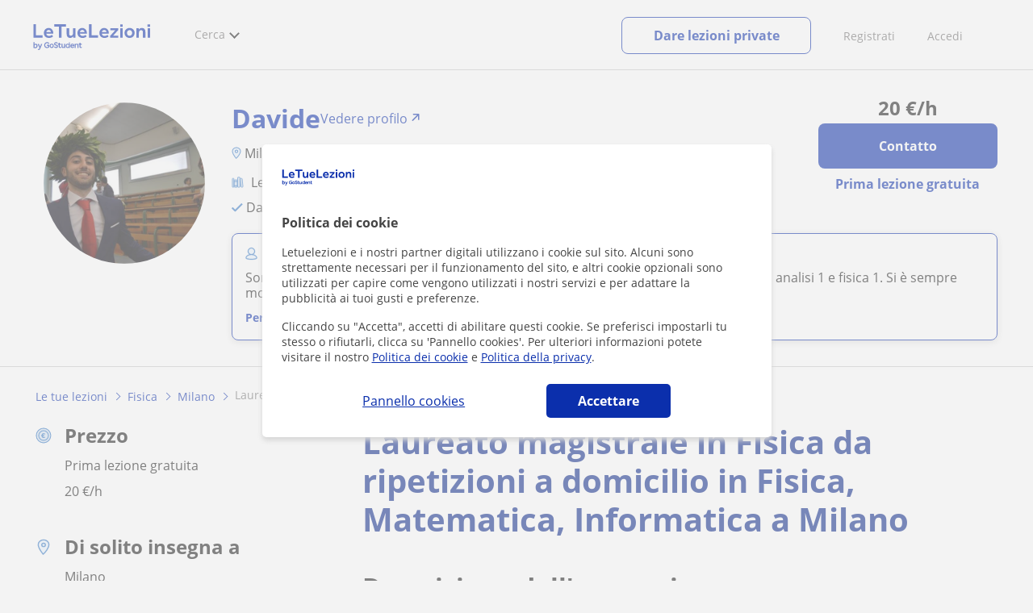

--- FILE ---
content_type: application/javascript
request_url: https://d1reana485161v.cloudfront.net/js/block-other-teachers.js?v=2099
body_size: 521
content:
function slide(e){if(void 0===e&&(e="next"),!canScroll())return!1;var r=document.querySelector(".slider .wrapper"),t=getScrollPx();"prev"==e&&(t*=-1),r.scrollBy({top:0,left:t,behavior:"smooth"})}function getScrollPx(){var e=document.querySelector(".slider .wrapper .item"),r=window.getComputedStyle(e),r=parseInt(r.marginRight);return e.clientWidth+r}function canScroll(){document.querySelector(".slider .wrapper");return!0}document.querySelector(".slider .arrow-right")&&(document.querySelector(".slider .arrow-right").addEventListener("click",function(){slide("next")}),document.querySelector(".slider .arrow-left").addEventListener("click",function(){slide("prev")}));